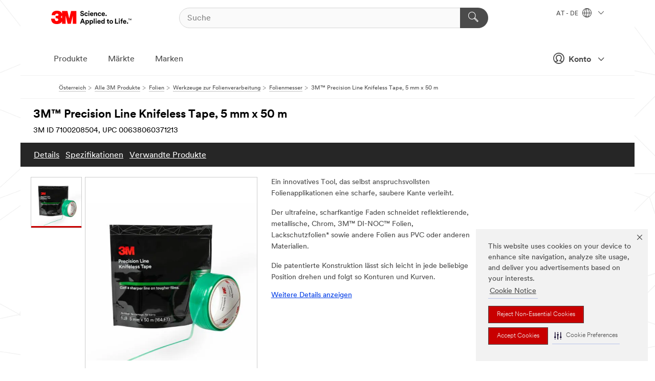

--- FILE ---
content_type: text/html; charset=UTF-8
request_url: https://www.3maustria.at/3M/de_AT/p/d/b00033800/
body_size: 15589
content:
<!DOCTYPE html>
<html lang="de-AT">
 <head><meta http-equiv="X-UA-Compatible" content="IE=EDGE"><script type="text/javascript" src="https://cdn-prod.securiti.ai/consent/auto_blocking/0638aaa2-354a-44c0-a777-ea4db9f7bf8a/801f2468-8ca0-466a-9559-d3a44ea93778.js"></script><script>(function(){var s=document.createElement('script');s.src='https://cdn-prod.securiti.ai/consent/cookie-consent-sdk-loader.js';s.setAttribute('data-tenant-uuid', '0638aaa2-354a-44c0-a777-ea4db9f7bf8a');s.setAttribute('data-domain-uuid', '801f2468-8ca0-466a-9559-d3a44ea93778');s.setAttribute('data-backend-url', 'https://app.securiti.ai');s.setAttribute('data-skip-css', 'false');s.defer=true;var parent_node=document.head || document.body;parent_node.appendChild(s);})()</script><script src="https://tags.tiqcdn.com/utag/3m/redeploy-gdpr/prod/utag.sync.js"></script><script>if (typeof utag_data == 'undefined') utag_data = {};</script>
<title>3M™ Precision Line Knifeless Tape, 5 mm x 50 m | 3M Österreich</title>
  <meta charset="utf-8">
  <meta name="viewport" content="width=device-width, initial-scale=1.0">
<meta name="DCSext.Brand" content="Knifeless">
<meta name="DCSext.Business" content="Transport & Electronic Bus Group">
<meta name="DCSext.CDC" content="KT">
<meta name="DCSext.Dimension_FUZE_Featured_Brands" content="Knifeless">
<meta name="DCSext.Hierarchy" content="GPH11396">
<meta name="DCSext.SnapsPdp" content="3M™ Precision Line Knifeless Tape, 5 mm x 50 m">
<meta name="DCSext.ewcd_url" content="Z6_79L2HO02KO3O10Q639V7L0A534 | Z6_79L2HO02KGTNF0Q98PTB7K3T93">
<meta name="DCSext.locale" content="de_AT">
<meta name="DCSext.page" content="CORP_SNAPS_GPH_AT">
<meta name="DCSext.platform" content="FUZE">
<meta name="DCSext.site" content="CORP_SNAPS_GPH">
<meta name="Discontinued" content="false">
<meta name="WT.cg_n" content="Product Detail Page">
<meta name="WT.dcsvid" content="">
<meta name="WT.pn_sku" content="7100208504">
<meta name="application-name" content="MMM-ext">
<meta name="baseurl" content="https://www.3maustria.at/3M/de_AT/p/">
<meta name="dc_coverage" content="AT">
<meta name="description" content="3M™ Knifeless Tapes wurden entwickelt, um Grafikfolien und auch dickeres Folienmaterial messerlos zu schneiden und ohne den Fahrzeuglack zu beschädigen. Knifeless Tapes sind selbstklebende Folienbänder mit eingelegtem Schneidefaden. Das flexible Band dreht sich in jede Richtung und folgt so leicht den Kurven und Konturen des Fahrzeugs. Die Grafikfolie wird über das Tape gelegt, und das Schneiden wird durch Ziehen des Fadens durch den Film erreicht. So erfolgt ein präziser Schnitt wird entlang der gesamten Länge des aufgetragenen Bandes gemacht. Das Folienband lässt sich sauber entfernen und hinterlässt keine Klebstoffrückstände.">
<meta name="entity.categoryId" content="GPH11396">
<meta name="format-detection" content="telephone=no">
<meta name="generatedBySNAPS" content="true">
<meta http-equiv="cleartype" content="on">
<meta http-equiv="format-detection" content="telephone=no">
<meta http-equiv="imagetoolbar" content="no">
<meta name="isChild" content="true">
<meta name="isParent" content="false">
<meta name="mmm_id" content="7100208504">
<meta name="mmmsite" content="CORP_SNAPS_GPH">
<meta name="og:description" content="3M™ Knifeless Tapes wurden entwickelt, um Grafikfolien und auch dickeres Folienmaterial messerlos zu schneiden und ohne den Fahrzeuglack zu beschädigen. Knifeless Tapes sind selbstklebende Folienbänder mit eingelegtem Schneidefaden. Das flexible Band dreht sich in jede Richtung und folgt so leicht den Kurven und Konturen des Fahrzeugs. Die Grafikfolie wird über das Tape gelegt, und das Schneiden wird durch Ziehen des Fadens durch den Film erreicht. So erfolgt ein präziser Schnitt wird entlang der gesamten Länge des aufgetragenen Bandes gemacht. Das Folienband lässt sich sauber entfernen und hinterlässt keine Klebstoffrückstände.">
<meta name="og:image" content="https://multimedia.3m.com/mws/media/1774602J/3m-precision-line-knifeless-tape-02.jpg">
<meta name="og:title" content="3M™ Precision Line Knifeless Tape, 5 mm x 50 m">
<meta name="og:url" content="https://www.3maustria.at/3M/de_AT/p/d/b00033800/">
<meta name="pageType" content="FuzeProductDetail">
<meta name="mmm:serp" content="https://www.3maustria.at/3M/de_AT/p/d/b00033800/"/>
<link rel="canonical" href="https://www.3maustria.at/3M/de_AT/p/d/b00033800/" /><!--  <PageMap><DataObject type="server"><Attribute name="node">fd-4 | WebSphere_Portal</Attribute>
<Attribute name="placeUniquename">CORP_SNAPS_GPH</Attribute>
<Attribute name="sitebreadcrumb">Z6_79L2HO02KGTNF0Q98PTB7K3T93</Attribute>
<Attribute name="themeVersion">2025.12</Attribute>
<Attribute name="pageUniquename">CORP_SNAPS_GPH_AT</Attribute>
</DataObject>
<DataObject type="page"><Attribute name="site">Z6_79L2HO02KO3O10Q639V7L0A534 | CORP_SNAPS_GPH</Attribute>
<Attribute name="currentpage">Z6_79L2HO02KGTNF0Q98PTB7K3T93</Attribute>
<Attribute name="currentuniquename">CORP_SNAPS_GPH_AT</Attribute>
</DataObject>
</PageMap> --><link rel="shortcut icon" type="image/ico" href="/favicon.ico" />
<link rel="apple-touch-icon-precomposed" sizes="57x57" href="/3m_theme_assets/themes/3MTheme/assets/images/unicorn/3M_Bookmark_Icon_57x57.png" />
<link rel="apple-touch-icon-precomposed" sizes="60x60" href="/3m_theme_assets/themes/3MTheme/assets/images/unicorn/3M_Bookmark_Icon_60x60.png" />
<link rel="apple-touch-icon-precomposed" sizes="72x72" href="/3m_theme_assets/themes/3MTheme/assets/images/unicorn/3M_Bookmark_Icon_72x72.png" />
<link rel="apple-touch-icon-precomposed" sizes="76x76" href="/3m_theme_assets/themes/3MTheme/assets/images/unicorn/3M_Bookmark_Icon_76x76.png" />
<link rel="apple-touch-icon-precomposed" sizes="114x114" href="/3m_theme_assets/themes/3MTheme/assets/images/unicorn/3M_Bookmark_Icon_114x114.png" />
<link rel="apple-touch-icon-precomposed" sizes="120x120" href="/3m_theme_assets/themes/3MTheme/assets/images/unicorn/3M_Bookmark_Icon_120x120.png" />
<link rel="apple-touch-icon-precomposed" sizes="144x144" href="/3m_theme_assets/themes/3MTheme/assets/images/unicorn/3M_Bookmark_Icon_144x144.png" />
<link rel="apple-touch-icon-precomposed" sizes="152x152" href="/3m_theme_assets/themes/3MTheme/assets/images/unicorn/3M_Bookmark_Icon_152x152.png" />
<link rel="apple-touch-icon-precomposed" sizes="180x180" href="/3m_theme_assets/themes/3MTheme/assets/images/unicorn/3M_Bookmark_Icon_180x180.png" />
<meta name="msapplication-TileColor" content="#ffffff" />
<meta name="msapplication-square70x70logo" content="/3m_theme_assets/themes/3MTheme/assets/images/unicorn/smalltile.png" />
<meta name="msapplication-square150x150logo" content="/3m_theme_assets/themes/3MTheme/assets/images/unicorn/mediumtile.png" />
<meta name="msapplication-wide310x150logo" content="/3m_theme_assets/themes/3MTheme/assets/images/unicorn/widetile.png" />
<meta name="msapplication-square310x310logo" content="/3m_theme_assets/themes/3MTheme/assets/images/unicorn/largetile.png" />
<link rel="alternate" hreflang="en-LB" href="https://www.3m.com/3M/en_LB/p/d/b00033800/" /><link rel="alternate" hreflang="en-KW" href="https://www.3m.com.kw/3M/en_KW/p/d/b00033800/" /><link rel="alternate" hreflang="de-DE" href="https://www.3mdeutschland.de/3M/de_DE/p/d/b00033800/" /><link rel="alternate" hreflang="en-BG" href="https://www.3mbulgaria.bg/3M/bg_BG/p/d/b00033800/" /><link rel="alternate" hreflang="en-AE" href="https://www.3mae.ae/3M/en_AE/p/d/b00033800/" /><link rel="alternate" hreflang="da-DK" href="https://www.3mdanmark.dk/3M/da_DK/p/d/b00033800/" /><link rel="alternate" hreflang="tr-TR" href="https://www.3m.com.tr/3M/tr_TR/p/d/b00033800/" /><link rel="alternate" hreflang="pl-PL" href="https://www.3mpolska.pl/3M/pl_PL/p/d/b00033800/" /><link rel="alternate" hreflang="en-RS" href="https://www.3m.co.rs/3M/sr_RS/p/d/b00033800/" /><link rel="alternate" hreflang="en-EE" href="https://www.3m.com.ee/3M/et_EE/p/d/b00033800/" /><link rel="alternate" hreflang="sk-SK" href="https://www.3mslovensko.sk/3M/sk_SK/p/d/b00033800/" /><link rel="alternate" hreflang="it-IT" href="https://www.3mitalia.it/3M/it_IT/p/d/b00033800/" /><link rel="alternate" hreflang="en-RO" href="https://www.3m.com.ro/3M/ro_RO/p/d/b00033800/" /><link rel="alternate" hreflang="pt-PT" href="https://www.3m.com.pt/3M/pt_PT/p/d/b00033800/" /><link rel="alternate" hreflang="en-PK" href="https://www.3m.com.pk/3M/en_PK/p/d/b00033800/" /><link rel="alternate" hreflang="nl-BE" href="https://www.3mbelgie.be/3M/nl_BE/p/d/b00033800/" /><link rel="alternate" hreflang="es-ES" href="https://www.3m.com.es/3M/es_ES/p/d/b00033800/" /><link rel="alternate" hreflang="sv-SE" href="https://www.3msverige.se/3M/sv_SE/p/d/b00033800/" /><link rel="alternate" hreflang="en-MA" href="https://www.3mmaroc.ma/3M/fr_MA/p/d/b00033800/" /><link rel="alternate" hreflang="en-SI" href="https://www.3m.com/3M/sl_SI/p/d/b00033800/" /><link rel="alternate" hreflang="en-QA" href="https://www.3m.com.qa/3M/en_QA/p/d/b00033800/" /><link rel="alternate" hreflang="en-KZ" href="https://www.3mkazakhstan.com/3M/ru_KZ/p/d/b00033800/" /><link rel="alternate" hreflang="de-CH" href="https://www.3mschweiz.ch/3M/de_CH/p/d/b00033800/" /><link rel="alternate" hreflang="en-LT" href="https://www.3mlietuva.lt/3M/lt_LT/p/d/b00033800/" /><link rel="alternate" hreflang="en-GR" href="https://www.3mhellas.gr/3M/el_GR/p/d/b00033800/" /><link rel="alternate" hreflang="en-HR" href="https://www.3m.com.hr/3M/hr_HR/p/d/b00033800/" /><link rel="alternate" hreflang="en-LV" href="https://www.3m.com.lv/3M/lv_LV/p/d/b00033800/" /><link rel="alternate" hreflang="fi-FI" href="https://www.3msuomi.fi/3M/fi_FI/p/d/b00033800/" /><link rel="alternate" hreflang="fr-FR" href="https://www.3mfrance.fr/3M/fr_FR/p/d/b00033800/" /><link rel="alternate" hreflang="de-AT" href="https://www.3maustria.at/3M/de_AT/p/d/b00033800/" /><link rel="alternate" hreflang="fr-CH" href="https://www.3msuisse.ch/3M/fr_CH/p/d/b00033800/" /><link rel="alternate" hreflang="en-GB" href="https://www.3m.co.uk/3M/en_GB/p/d/b00033800/" /><link rel="alternate" hreflang="no-NO" href="https://www.3mnorge.no/3M/no_NO/p/d/b00033800/" /><link rel="stylesheet" href="/3m_theme_assets/themes/3MTheme/assets/css/build/phoenix.css?v=3.183.1" />
<link rel="stylesheet" href="/3m_theme_assets/themes/3MTheme/assets/css/unicorn-icons.css?v=3.183.1" />
<link rel="stylesheet" media="print" href="/3m_theme_assets/themes/3MTheme/assets/css/build/unicorn-print.css?v=3.183.1" />
<link rel="stylesheet" href="/3m_theme_assets/static/MDS/mammoth.css?v=3.183.1" />
<!--[if IE]><![endif]-->
<!--[if (IE 8)|(IE 7)]>
<script type="text/javascript">
document.getElementById("js-main_style").setAttribute("href", "");
</script>

<![endif]-->
<!--[if lte IE 6]><![endif]-->
<script type="text/javascript" src="/3m_theme_assets/themes/3MTheme/assets/scripts/mmmSettings.js"></script><link rel="stylesheet" href="/3m_theme_assets/themes/3MTheme/assets/css/build/gsn.css" />
<link rel="stylesheet" href="/3m_theme_assets/themes/3MTheme/assets/css/static/MyAccountDropdown/MyAccountDropdown.css" />


<script>(window.BOOMR_mq=window.BOOMR_mq||[]).push(["addVar",{"rua.upush":"false","rua.cpush":"true","rua.upre":"false","rua.cpre":"true","rua.uprl":"false","rua.cprl":"false","rua.cprf":"false","rua.trans":"SJ-ad7ea5e4-d996-498e-a044-7f0ce1de40d3","rua.cook":"false","rua.ims":"false","rua.ufprl":"false","rua.cfprl":"false","rua.isuxp":"false","rua.texp":"norulematch","rua.ceh":"false","rua.ueh":"false","rua.ieh.st":"0"}]);</script>
                              <script>!function(e){var n="https://s.go-mpulse.net/boomerang/";if("False"=="True")e.BOOMR_config=e.BOOMR_config||{},e.BOOMR_config.PageParams=e.BOOMR_config.PageParams||{},e.BOOMR_config.PageParams.pci=!0,n="https://s2.go-mpulse.net/boomerang/";if(window.BOOMR_API_key="UWRYR-C88R8-XEZDS-AZ97P-LXP2F",function(){function e(){if(!o){var e=document.createElement("script");e.id="boomr-scr-as",e.src=window.BOOMR.url,e.async=!0,i.parentNode.appendChild(e),o=!0}}function t(e){o=!0;var n,t,a,r,d=document,O=window;if(window.BOOMR.snippetMethod=e?"if":"i",t=function(e,n){var t=d.createElement("script");t.id=n||"boomr-if-as",t.src=window.BOOMR.url,BOOMR_lstart=(new Date).getTime(),e=e||d.body,e.appendChild(t)},!window.addEventListener&&window.attachEvent&&navigator.userAgent.match(/MSIE [67]\./))return window.BOOMR.snippetMethod="s",void t(i.parentNode,"boomr-async");a=document.createElement("IFRAME"),a.src="about:blank",a.title="",a.role="presentation",a.loading="eager",r=(a.frameElement||a).style,r.width=0,r.height=0,r.border=0,r.display="none",i.parentNode.appendChild(a);try{O=a.contentWindow,d=O.document.open()}catch(_){n=document.domain,a.src="javascript:var d=document.open();d.domain='"+n+"';void(0);",O=a.contentWindow,d=O.document.open()}if(n)d._boomrl=function(){this.domain=n,t()},d.write("<bo"+"dy onload='document._boomrl();'>");else if(O._boomrl=function(){t()},O.addEventListener)O.addEventListener("load",O._boomrl,!1);else if(O.attachEvent)O.attachEvent("onload",O._boomrl);d.close()}function a(e){window.BOOMR_onload=e&&e.timeStamp||(new Date).getTime()}if(!window.BOOMR||!window.BOOMR.version&&!window.BOOMR.snippetExecuted){window.BOOMR=window.BOOMR||{},window.BOOMR.snippetStart=(new Date).getTime(),window.BOOMR.snippetExecuted=!0,window.BOOMR.snippetVersion=12,window.BOOMR.url=n+"UWRYR-C88R8-XEZDS-AZ97P-LXP2F";var i=document.currentScript||document.getElementsByTagName("script")[0],o=!1,r=document.createElement("link");if(r.relList&&"function"==typeof r.relList.supports&&r.relList.supports("preload")&&"as"in r)window.BOOMR.snippetMethod="p",r.href=window.BOOMR.url,r.rel="preload",r.as="script",r.addEventListener("load",e),r.addEventListener("error",function(){t(!0)}),setTimeout(function(){if(!o)t(!0)},3e3),BOOMR_lstart=(new Date).getTime(),i.parentNode.appendChild(r);else t(!1);if(window.addEventListener)window.addEventListener("load",a,!1);else if(window.attachEvent)window.attachEvent("onload",a)}}(),"".length>0)if(e&&"performance"in e&&e.performance&&"function"==typeof e.performance.setResourceTimingBufferSize)e.performance.setResourceTimingBufferSize();!function(){if(BOOMR=e.BOOMR||{},BOOMR.plugins=BOOMR.plugins||{},!BOOMR.plugins.AK){var n="true"=="true"?1:0,t="",a="aojtmdaxyzh3s2l2e2gq-f-2b05e9cb2-clientnsv4-s.akamaihd.net",i="false"=="true"?2:1,o={"ak.v":"39","ak.cp":"832420","ak.ai":parseInt("281472",10),"ak.ol":"0","ak.cr":10,"ak.ipv":4,"ak.proto":"h2","ak.rid":"3029eee4","ak.r":47376,"ak.a2":n,"ak.m":"dscx","ak.n":"essl","ak.bpcip":"3.147.54.0","ak.cport":41464,"ak.gh":"23.200.85.101","ak.quicv":"","ak.tlsv":"tls1.3","ak.0rtt":"","ak.0rtt.ed":"","ak.csrc":"-","ak.acc":"","ak.t":"1769612941","ak.ak":"hOBiQwZUYzCg5VSAfCLimQ==I8PgflsLc/[base64]/650K9Ozdy0=","ak.pv":"279","ak.dpoabenc":"","ak.tf":i};if(""!==t)o["ak.ruds"]=t;var r={i:!1,av:function(n){var t="http.initiator";if(n&&(!n[t]||"spa_hard"===n[t]))o["ak.feo"]=void 0!==e.aFeoApplied?1:0,BOOMR.addVar(o)},rv:function(){var e=["ak.bpcip","ak.cport","ak.cr","ak.csrc","ak.gh","ak.ipv","ak.m","ak.n","ak.ol","ak.proto","ak.quicv","ak.tlsv","ak.0rtt","ak.0rtt.ed","ak.r","ak.acc","ak.t","ak.tf"];BOOMR.removeVar(e)}};BOOMR.plugins.AK={akVars:o,akDNSPreFetchDomain:a,init:function(){if(!r.i){var e=BOOMR.subscribe;e("before_beacon",r.av,null,null),e("onbeacon",r.rv,null,null),r.i=!0}return this},is_complete:function(){return!0}}}}()}(window);</script></head>
<body class="MMM--bodyContain MMM--body_1440"><div class="MMM--skipMenu" id="top"><ul class="MMM--skipList"><li><a href="#js-gsnMenu">Wechseln zur AT Navigation</a></li><li><a href="#ssnMenu">Wechseln zur CORP_SNAPS_GPH Navigation</a></li><li><a href="#pageContent">Zum Seiteninhalt</a></li><li><a href="#js-searchBar">Zur Suche</a></li><li><a href="#help--links">Zum Kontakt</a></li><li><a href="/3M/de_AT/unternehmen-alpine/site-map/">Zur Sitemap</a></li></ul>
</div>

    <div id="js-bodyWrapper" class="MMM--themeWrapper">
        <div class="m-dropdown-list_overlay"></div>
    <nav class="m-nav">      
      <div class="is-header_container h-fitWidth m-header_container">
        <div class="m-header">          
          <a href="/3M/de_AT/unternehmen-alpine/" aria-label="3M Logo - Opens in a new window" class="is-3MLogo m-header_logo l-smallMarginRight h-linkNoUnderline l-centerVertically" title="3M in Österreich">
            <img class="h-onDesktop m-header_logoImg" src="/3m_theme_assets/themes/3MTheme/assets/images/unicorn/Logo.svg" alt="3M Logo" />
            <img class="h-notOnDesktop l-img" src="/3m_theme_assets/themes/3MTheme/assets/images/unicorn/Logo_mobile.png" alt="3M Logo" />
          </a>                          

          

<div class="m-header_search l-smallMarginRight">
  <form class="h-fitHeight" id="typeahead-root" action="/3M/de_AT/p/">
    <input id="js-searchBar" class="m-header_searchbar h-fitWidth h-fitHeight l-centerVertically is-searchbar" name="Ntt" type="search" placeholder="Suche" aria-label="Suche">
    <button class="m-header_searchbutton" type="submit" value="Suche" aria-label="Suche">
      <i class="MMM--icn MMM--icn_search color--white"></i>
    </button>
  </form>
</div>


          <div style="display: inline-block" class="h-notOnDesktop">
            <div class="m-header_menu l-centerVertically h-notOnDesktop">
              <a href="#" class="h-linkNoUnderline link--dark is-header_menuLink is-collapsed m-header_menuLink" aria-haspopup="true" aria-controls="navOptions" aria-label="Öffnen Sie die Navigation" data-openlabel="Öffnen Sie die Navigation" data-closelabel="Schliessen">
                <i class="MMM--icn MMM--icn_hamburgerMenu is-header_menuIcon m-header_menuIcn"></i>
              </a>
              <i class="MMM--icn MMM--icn_close link--dark m-header_hiddenIcn m-header_menuIcn"></i>
            </div>
          </div>
          <div class="m-header--fix"></div>
        </div>
                
        
        <div class="m-header-madbar h-notOnDesktop">
          <div class="MAD-Bar">
            <div class="m-account mad-section">
              
              <a href="#" role="button" class="m-btn m-btn--free font--size m-navbar_loginBtn m-navbar_profileBtn link--dark is-header_madSI is-closed is-signInToggle" target="_self">
                <i class="MMM--icn MMM--icn_userHollow large-icn"></i>
                Konto
                <i class="MMM--icn MMM--icn_down_arrow mad-barSI-arrow"></i>
              </a>
              
            </div>
          </div>
        </div>
                
        <div class="m-header_overlay"></div>
        
        <!-- Profile Management Pop-Up -->
              <div class="m-navbar m-navbar-noStyle">
               <div class=" is-signInPopUp h-hidden">
                <div class="m-navbar_signInPopup font--standard mad-menu-container" aria-modal="true">                           
                  
                  <div class="signIn-linkBox">
                    <a href="https://order.3m.com/store/bComAustriaSite/de_AT/login">Bei 3M bCom anmelden</a>
                  </div>
                </div> 
               </div> 
              </div>            
            

        <div class="is-dropdown h-hidden m-navbar_container">
          <div class="m-navbar_overlay h-fitHeight h-notOnMobile is-overlay h-notOnDesktop"></div>
          <div class="m-navbar">
            <div class="m-navbar_level-1 js-navbar_level-1">

              
	          <div class="m-navbar_login m-navbar_loginProfile h-notOnMobile h-notOnTablet h-onDesktop">
              <div class="mad-section">
                <a href="#" class="m-btn m-btn--free font--size m-navbar_loginBtn m-navbar_signInBtn link--dark is-signInToggle is-header_madDesktopSI">
                  <i class="MMM--icn MMM--icn_userHollow l-centerVertically large-icn" style="padding-left: 10px; font-weight: bold;"></i>
                  Konto
                  <i class="MMM--icn mad-barSI-arrow MMM--icn_down_arrow" style="padding-left: 10px; font-size: 11px;"></i>
                </a>
              </div>
            </div>
 
              <div class="m-navbar_localization l-centerVertically">
                <a href="#" class="link--dark l-centerVertically is-localeToggle">AT - DE
                  <i class="MMM--icn MMM--icn_localizationGlobe l-centerVertically m-navbar_localGlobe" style="padding-left: 5px;"></i>
                  <i class="MMM--icn MMM--icn_down_arrow h-onDesktop" style="padding-left: 10px; font-size: 11px;"></i></a>
              </div>
              <div id="js-gsnMenu" class="m-navbar_nav">

                
<ul id="navOptions" role="menubar">
<li class="m-navbar_listItem">
        <a href="#" id="navbar_link-products" class="is-navbar_link m-navbar_link" aria-haspopup="true" aria-expanded="false">Produkte</a>
      </li><li class="m-navbar_listItem">
        <a href="#" id="navbar_link-industries" class="is-navbar_link m-navbar_link" aria-haspopup="true" aria-expanded="false">Märkte</a>
      </li><li class="m-navbar_listItem">
          <a href="/3M/de_AT/unternehmen-alpine/our-brands/" class="m-navbar_link">Marken</a>
        </li>
        
</ul>
<div class="m-navbar_localOverlay is-localePopUp h-hidden">
  <div class="m-navbar_localPopup m-navbar_popup font--standard" aria-modal="true" role="dialog" aria-label="language switcher dialog">
    <button
      class="m-navbar-localClose m-btn--close color--silver is-close h-notOnDesktop"
      aria-label="Schliessen"><i class="MMM--icn MMM--icn_close"></i></button>
    <div class="font--standard m-navbar_popupTitle">3M in Österreich</div>
    <form>
      <div class="font--standard m-navbar_popupOptions"><input type="radio" name="locale" value="https://www.3maustria.at/3M/de_AT/p/d/b00033800/" id="locale-at-de" class="m-radioInput" checked>
      	    <label class="m-radioInput_label" for="locale-at-de">Deutsch - DE</label><br></div>
      <a href="https://www.3m.com/3M/en_US/select-location/" aria-label="Change 3M Location" class="link">Change 3M Location</a>
      <button type="submit" value="Einreichen" class="m-btn m-btn--red m-navbar_localeSave is-saveLocale">Speichern</button>
    </form>
  </div>
  <div class="m-overlay h-onDesktop is-close"></div>
</div>
              </div>
            </div>

            <div class="m-dropdown-list js-navbar_level-2">

              <!-- Dropdown Lists Header -->
<div class="m-dropdown-list_header">
  <button class="m-dropdown-list_backBtn js-dropdown-list_backBtn">
    <i class="MMM--icn MMM--icn_lt2"></i>
  </button>
  <div class="m-dropdown-list_title">
<label id="dropdown-list_products-title">Produkte</label>
      <label id="dropdown-list_industries-title">Märkte</label>
      
  </div>
</div><!-- End of the dropdown list header --><ul id="products-list" class="l-dropdown-list_container" role="menu" aria-hidden="true"><li class="l-dropdown-list" role="menuitem">
      <a href="/3M/de_AT/p/c/advanced-materials/" aria-label="Advanced Materials" class="isInside MMM--basicLink">
        Advanced Materials
      </a>
    </li><li class="l-dropdown-list" role="menuitem">
      <a href="/3M/de_AT/p/c/automobil/" aria-label="Auto- und Montageteile" class="isInside MMM--basicLink">
        Auto- und Montageteile
      </a>
    </li><li class="l-dropdown-list" role="menuitem">
      <a href="/3M/de_AT/p/c/beschichtungen/" aria-label="Beschichtungen" class="isInside MMM--basicLink">
        Beschichtungen
      </a>
    </li><li class="l-dropdown-list" role="menuitem">
      <a href="/3M/de_AT/p/c/beschilderung-und-kennzeichnung/" aria-label="Beschilderung und Kennzeichnung" class="isInside MMM--basicLink">
        Beschilderung und Kennzeichnung
      </a>
    </li><li class="l-dropdown-list" role="menuitem">
      <a href="/3M/de_AT/p/c/buro-schreibtisch/" aria-label="Büro + Schreibtisch" class="isInside MMM--basicLink">
        Büro + Schreibtisch
      </a>
    </li><li class="l-dropdown-list" role="menuitem">
      <a href="/3M/de_AT/p/c/elektronikbauteile/" aria-label="Elektronikbauteile" class="isInside MMM--basicLink">
        Elektronikbauteile
      </a>
    </li><li class="l-dropdown-list" role="menuitem">
      <a href="/3M/de_AT/p/c/elektronisk/" aria-label="Elektronisk" class="isInside MMM--basicLink">
        Elektronisk
      </a>
    </li><li class="l-dropdown-list" role="menuitem">
      <a href="/3M/de_AT/p/c/etiketten/" aria-label="Etiketten" class="isInside MMM--basicLink">
        Etiketten
      </a>
    </li><li class="l-dropdown-list" role="menuitem">
      <a href="/3M/de_AT/p/c/folien/" aria-label="Folien" class="isInside MMM--basicLink">
        Folien
      </a>
    </li><li class="l-dropdown-list" role="menuitem">
      <a href="/3M/de_AT/p/c/haushalt/" aria-label="Haushalt" class="isInside MMM--basicLink">
        Haushalt
      </a>
    </li><li class="l-dropdown-list" role="menuitem">
      <a href="/3M/de_AT/p/c/isolation/" aria-label="Isolation" class="isInside MMM--basicLink">
        Isolation
      </a>
    </li><li class="l-dropdown-list" role="menuitem">
      <a href="/3M/de_AT/p/c/klebebander/" aria-label="Klebebänder" class="isInside MMM--basicLink">
        Klebebänder
      </a>
    </li><li class="l-dropdown-list" role="menuitem">
      <a href="/3M/de_AT/p/c/klebstoffe/" aria-label="Klebestoffe, Dichtmassen und Füllstoffe" class="isInside MMM--basicLink">
        Klebestoffe, Dichtmassen und Füllstoffe
      </a>
    </li><li class="l-dropdown-list" role="menuitem">
      <a href="/3M/de_AT/p/c/medizinisch/" aria-label="Medizinisch" class="isInside MMM--basicLink">
        Medizinisch
      </a>
    </li><li class="l-dropdown-list" role="menuitem">
      <a href="/3M/de_AT/p/c/personliche-schutzausrustung/" aria-label="Persönliche Schutzausrüstung" class="isInside MMM--basicLink">
        Persönliche Schutzausrüstung
      </a>
    </li><li class="l-dropdown-list" role="menuitem">
      <a href="/3M/de_AT/p/c/prozesshilfen-applikationshilfen/" aria-label="Prozesshilfen & Applikationshilfen" class="isInside MMM--basicLink">
        Prozesshilfen & Applikationshilfen
      </a>
    </li><li class="l-dropdown-list" role="menuitem">
      <a href="/3M/de_AT/p/c/reinigungszubehor/" aria-label="Reinigungszubehör" class="isInside MMM--basicLink">
        Reinigungszubehör
      </a>
    </li><li class="l-dropdown-list" role="menuitem">
      <a href="/3M/de_AT/p/c/schleifmittel/" aria-label="Schleifmittel" class="isInside MMM--basicLink">
        Schleifmittel
      </a>
    </li><li class="l-dropdown-list" role="menuitem">
      <a href="/3M/de_AT/p/c/schleifpasten-und-polituren/" aria-label="Schleifpasten und Polituren" class="isInside MMM--basicLink">
        Schleifpasten und Polituren
      </a>
    </li><li class="l-dropdown-list" role="menuitem">
      <a href="/3M/de_AT/p/c/schmiermittel/" aria-label="Schmiermittel" class="isInside MMM--basicLink">
        Schmiermittel
      </a>
    </li><li class="l-dropdown-list_last-item" role="menuitem"><a class="l-dropdown-list_view-all-products" href="/3M/de_AT/p/">Alle Produkte anzeigen</a>     
      <button class="m-btn js-backtoTopBtn">
        <i class="MMM--icn MMM--icn_arrowUp"></i>
      </button>
    </li></ul>
<ul id="industries-list" class="l-dropdown-list_container" role="menu" aria-hidden="true"><li class="l-dropdown-list" role="menuitem">
      <a href="/3M/de_AT/architektur-bau-alpine/" aria-label="Architektur und Bau" class="MMM--basicLink">
        Architektur und Bau
      </a>
    </li><li class="l-dropdown-list" role="menuitem">
      <a href="/3M/de_AT/elektronik-alpine/" aria-label="Elektronik" class="MMM--basicLink">
        Elektronik
      </a>
    </li><li class="l-dropdown-list" role="menuitem">
      <a href="/3M/de_AT/energie-alpine/" aria-label="Energie" class="MMM--basicLink">
        Energie
      </a>
    </li><li class="l-dropdown-list" role="menuitem">
      <a href="/3M/de_AT/gewerbe-handel-alpine/" aria-label="Gewerbe und Handel" class="MMM--basicLink">
        Gewerbe und Handel
      </a>
    </li><li class="l-dropdown-list" role="menuitem">
      <a href="/3M/de_AT/privatkunden-alpine/" aria-label="Produkte für den Privatkunden" class="MMM--basicLink">
        Produkte für den Privatkunden
      </a>
    </li><li class="l-dropdown-list" role="menuitem">
      <a href="/3M/de_AT/produktion-verarbeitung-alpine/" aria-label="Produktion und Verarbeitun" class="MMM--basicLink">
        Produktion und Verarbeitun
      </a>
    </li><li class="l-dropdown-list" role="menuitem">
      <a href="/3M/de_AT/sicherheit-alpine/" aria-label="Sicherheit" class="MMM--basicLink">
        Sicherheit
      </a>
    </li><li class="l-dropdown-list" role="menuitem">
      <a href="/3M/de_AT/transport-verkehr-alpine/" aria-label="Transport und Verkehr" class="MMM--basicLink">
        Transport und Verkehr
      </a>
    </li><li class="l-dropdown-list" role="menuitem">
      <a href="/3M/de_AT/automotive-alpine/" aria-label="Transportindustrie" class="MMM--basicLink">
        Transportindustrie
      </a>
    </li><div class="l-dropdown-list_industries-image">
      <img class="img img_stretch mix-MMM--img_fancy" src="https://multimedia.3m.com/mws/media/1812021O/industry-feature-image.png" alt="Ein Autofabrikarbeiter, der die Autoproduktionslinie inspiziert.">
      <p>Bei 3M entdecken und innovieren wir in nahezu jeder Branche, um Probleme auf der ganzen Welt zu lösen.</p>
    </div></ul>


            </div>            
          </div>
        </div>
      </div>
    </nav>
    <div class="m-navbar_profileOverlay is-profileToggle is-close h-hidden"></div>
    <div class="m-navbar_signInOverlay m-overlay is-signInToggle is-close h-hidden"></div>
<div class="MMM--site-bd">
  <div class="MMM--grids" id="pageContent">
  <div class="MMM--siteNav">
  <div class="MMM--breadcrumbs_theme">
  <ol class="MMM--breadcrumbs-list" itemscope itemtype="https://schema.org/BreadcrumbList"><li itemprop="itemListElement" itemscope itemtype="https://schema.org/ListItem"><a href="/3M/de_AT/unternehmen-alpine/" itemprop="item"><span itemprop="name">Österreich</span></a><i class="MMM--icn MMM--icn_breadcrumb"></i>
          <meta itemprop="position" content="1" /></li><li itemprop="itemListElement" itemscope itemtype="https://schema.org/ListItem"><a href="/3M/de_AT/p/" itemprop="item"><span itemprop="name">Alle 3M Produkte</span></a><i class="MMM--icn MMM--icn_breadcrumb"></i>
          <meta itemprop="position" content="2" /></li><li itemprop="itemListElement" itemscope itemtype="https://schema.org/ListItem"><a href="https://www.3maustria.at/3M/de_AT/p/c/folien/" itemprop="item"><span itemprop="name">Folien</span></a><i class="MMM--icn MMM--icn_breadcrumb"></i>
          <meta itemprop="position" content="3" /></li><li itemprop="itemListElement" itemscope itemtype="https://schema.org/ListItem"><a href="https://www.3maustria.at/3M/de_AT/p/c/folien/werkzeuge-zur-folienverarbeitung/" itemprop="item"><span itemprop="name">Werkzeuge zur Folienverarbeitung</span></a><i class="MMM--icn MMM--icn_breadcrumb"></i>
          <meta itemprop="position" content="4" /></li><li itemprop="itemListElement" itemscope itemtype="https://schema.org/ListItem"><a href="https://www.3maustria.at/3M/de_AT/p/c/folien/werkzeuge-zur-folienverarbeitung/folienmesser/" itemprop="item"><span itemprop="name">Folienmesser</span></a><i class="MMM--icn MMM--icn_breadcrumb"></i>
          <meta itemprop="position" content="5" /></li><li itemprop="itemListElement" itemscope itemtype="https://schema.org/ListItem"><span itemprop="name">3M™ Precision Line Knifeless Tape, 5 mm x 50 m</span><link itemprop="url" href="#"><meta itemprop="position" content="6" /></li></ol>
  
</div>

        </div><div class="hiddenWidgetsDiv">
	<!-- widgets in this container are hidden in the UI by default -->
	<div class='component-container ibmDndRow hiddenWidgetsContainer id-Z7_79L2HO02KGTNF0Q98PTB7K3TP6' name='ibmHiddenWidgets' ></div><div style="clear:both"></div>
</div>

<div class="MMM--grids">
  <div class='component-container MMM--grids-col_single MMM--grids-col ibmDndColumn id-Z7_79L2HO02KGTNF0Q98PTB7K3TP1' name='ibmMainContainer' ><div class='component-control id-Z7_79L2HO02KGTNF0Q98PTB7K3NJ7' ><span id="Z7_79L2HO02KGTNF0Q98PTB7K3NJ7"></span><html><head><meta name="viewport" content="width=device-width"/><script>window.__INITIAL_DATA = {"isParent":false,"productDetails":{"hasMoreOptions":false,"imageUrl":"https://multimedia.3m.com/mws/media/1774602J/3m-precision-line-knifeless-tape-02.jpg","altText":"Precision-Line_Knifeless-Tape_02.tif","name":"3M™ Precision Line Knifeless Tape, 5 mm x 50 m","stockNumber":"7100208504","originalMmmid":"B00033800","upc":"00638060371213","shortDescription":"3M™ Knifeless Tapes wurden entwickelt, um Grafikfolien und auch dickeres Folienmaterial messerlos zu schneiden und ohne den Fahrzeuglack zu beschädigen. Knifeless Tapes sind selbstklebende Folienbänder mit eingelegtem Schneidefaden. Das flexible Band dreht sich in jede Richtung und folgt so leicht den Kurven und Konturen des Fahrzeugs. Die Grafikfolie wird über das Tape gelegt, und das Schneiden wird durch Ziehen des Fadens durch den Film erreicht. So erfolgt ein präziser Schnitt wird entlang der gesamten Länge des aufgetragenen Bandes gemacht. Das Folienband lässt sich sauber entfernen und hinterlässt keine Klebstoffrückstände.","divisionName":"Transport & Electronic Bus Group","divisionCode":"KT","childrenUpc":["638060371213","50638060371218"],"categoryId":"GPH11396","industryId":"","canonical":"https://www.3maustria.at/3M/de_AT/p/d/b00033800/","discontinued":false},"benefits":["Ein innovatives Tool, das selbst anspruchsvollsten Folienapplikationen eine scharfe, saubere Kante verleiht.","Der ultrafeine, scharfkantige Faden schneidet reflektierende, metallische, Chrom, 3M™ DI-NOC™ Folien, Lackschutzfolien* sowie andere Folien aus PVC oder anderen Materialien.","Die patentierte Konstruktion lässt sich leicht in jede beliebige Position drehen und folgt so Konturen und Kurven.","“Sandwich” Design (eingebetteter Faden)."],"classificationAttributes":[{"label":"Gesamtbreite (metrisch)","identifier":"attrh776","values":["5 mm"],"assignment":"techspec_dimensions"},{"label":"Gesamtlänge (metrisch)","identifier":"attrh778","values":["50 m"],"assignment":"techspec_dimensions"},{"label":"Marken","identifier":"brand0","values":["Knifeless™"]},{"label":"Produktfarbe","identifier":"attra1798","values":["grün"],"assignment":"techspec"},{"label":"Produktnummer","identifier":"pcalwwi123p7a","values":["KTS-PL1"],"assignment":"marketing"},{"label":"Verarbeitung","identifier":"p1b7v7qk1fptc0","values":["Trocken","nass"],"assignment":"techspec"}],"breadCrumb":[{"value":"Alle Produkte","removeUrl":"https://www.3maustria.at/3M/de_AT/p/","gphId":"GPH19999"},{"value":"Folien","removeUrl":"https://www.3maustria.at/3M/de_AT/p/c/folien/","gphId":"GPH10003"},{"value":"Werkzeuge zur Folienverarbeitung","removeUrl":"https://www.3maustria.at/3M/de_AT/p/c/folien/werkzeuge-zur-folienverarbeitung/","gphId":"GPH12105"},{"value":"Folienmesser","removeUrl":"https://www.3maustria.at/3M/de_AT/p/c/folien/werkzeuge-zur-folienverarbeitung/folienmesser/","gphId":"GPH11396"},{"value":"3M™ Precision Line Knifeless Tape, 5 mm x 50 m"}],"media":[{"url":"https://multimedia.3m.com/mws/media/1774602J/3m-precision-line-knifeless-tape-02.jpg","altText":"Precision-Line_Knifeless-Tape_02.tif","usageCode":"main_image"}],"mediaMore":false,"relatedProducts":[{"name":"3M™ Wrap Folien Serie 2080","url":"https://www.3maustria.at/3M/de_AT/p/d/b5005081006/","image":"https://multimedia.3m.com/mws/media/2260934J/3m-wrap-film-2080-hg13-high-gloss-hot-rod-red.jpg","categoryUrl":"https://www.3maustria.at/3M/de_AT/p/c/folien/autofolien-und-verkleidungen/nicht-bedruckbare-autofolien/","categoryName":"Nicht-bedruckbare Autofolien","altText":"Mixed_Center.tif","label":"Zubehör für","mmmid":"B5005081006"}],"relatedProductsMore":false,"moreOptions":{"baseId":"B00033800","terminalCategory":"GPH11396","totalSelected":1,"childHasCcSubId":false,"displayTable":false,"wtbMmmIds":["7100208504"]},"mediaOffset":0,"mediaMoreCount":0,"ctaInfo":{"ccSubId":"6140","ccTemplatedID":"emjo9gg796_7541ec30-33d4-11eb-987a-25087ad49e2c103"},"replacement":{"discontinued":false,"is_product_new":false},"keywords":[],"relatedProductsAggs":[{"label":"Zubehör für","count":1,"typeCode":"AC"}],"hreflang":{"en_KW":"https://www.3m.com.kw/3M/en_KW/p/d/b00033800/","de_AT":"https://www.3maustria.at/3M/de_AT/p/d/b00033800/","it_IT":"https://www.3mitalia.it/3M/it_IT/p/d/b00033800/","en_GR":"https://www.3mhellas.gr/3M/el_GR/p/d/b00033800/","pl_PL":"https://www.3mpolska.pl/3M/pl_PL/p/d/b00033800/","en_KZ":"https://www.3mkazakhstan.com/3M/ru_KZ/p/d/b00033800/","tr_TR":"https://www.3m.com.tr/3M/tr_TR/p/d/b00033800/","fr_FR":"https://www.3mfrance.fr/3M/fr_FR/p/d/b00033800/","en_LB":"https://www.3m.com/3M/en_LB/p/d/b00033800/","de_DE":"https://www.3mdeutschland.de/3M/de_DE/p/d/b00033800/","en_RO":"https://www.3m.com.ro/3M/ro_RO/p/d/b00033800/","en_PK":"https://www.3m.com.pk/3M/en_PK/p/d/b00033800/","de_CH":"https://www.3mschweiz.ch/3M/de_CH/p/d/b00033800/","en_RS":"https://www.3m.co.rs/3M/sr_RS/p/d/b00033800/","en_BG":"https://www.3mbulgaria.bg/3M/bg_BG/p/d/b00033800/","sk_SK":"https://www.3mslovensko.sk/3M/sk_SK/p/d/b00033800/","es_ES":"https://www.3m.com.es/3M/es_ES/p/d/b00033800/","en_LT":"https://www.3mlietuva.lt/3M/lt_LT/p/d/b00033800/","en_HR":"https://www.3m.com.hr/3M/hr_HR/p/d/b00033800/","en_LV":"https://www.3m.com.lv/3M/lv_LV/p/d/b00033800/","en_QA":"https://www.3m.com.qa/3M/en_QA/p/d/b00033800/","nl_BE":"https://www.3mbelgie.be/3M/nl_BE/p/d/b00033800/","sv_SE":"https://www.3msverige.se/3M/sv_SE/p/d/b00033800/","da_DK":"https://www.3mdanmark.dk/3M/da_DK/p/d/b00033800/","en_MA":"https://www.3mmaroc.ma/3M/fr_MA/p/d/b00033800/","fr_CH":"https://www.3msuisse.ch/3M/fr_CH/p/d/b00033800/","en_SI":"https://www.3m.com/3M/sl_SI/p/d/b00033800/","fi_FI":"https://www.3msuomi.fi/3M/fi_FI/p/d/b00033800/","en_GB":"https://www.3m.co.uk/3M/en_GB/p/d/b00033800/","en_EE":"https://www.3m.com.ee/3M/et_EE/p/d/b00033800/","en_AE":"https://www.3mae.ae/3M/en_AE/p/d/b00033800/","no_NO":"https://www.3mnorge.no/3M/no_NO/p/d/b00033800/","pt_PT":"https://www.3m.com.pt/3M/pt_PT/p/d/b00033800/"},"translations":{"play":"Wiedergabe","viewBuyingOptions":"Kaufoptionen anzeigen","techDataSheet":"Technisches Datenblatt","clearAll":"Alle löschen","chatUnavailable":"Chat ist nicht verfügbar","plusXMore":"+ # weitere","userInstructions":"Gebrauchsanleitung","price":"Preis","faq":"Hilfe","options":"Optionen","whereToBuy":"Bezugsquellen","legalDisclaimer":"Rechtliche Hinweise","viewLegalDisclaimer":"Rechtliche Hinweise anzeigen","productOptions":"Produktoptionen","replacedBy":"Ersetzt durch","clickTapZoom":"Zum Vergrößern klicken oder tippen","upc":"UPC","thankYouMessage":"Our Goal is to respond to your request within 24 hours. Some questions, however, may need further investigation to provide you with appropriate response.","hoverImageZoom":"Zum Vergrößern Mauszeiger über das Bild bewegen","viewMoreDetails":"Weitere Details anzeigen","notApplicable":"Unzutreffend","productNameID":"Produktname und IDs","recentlyViewed":"Zuletzt angesehen","supportDescription":"Benötigen Sie Hilfe bei der Auswahl des richtigen Produkts für Ihre Anwendung? Kontaktieren Sie uns, wenn Sie Rat zu Produkten, Techniken oder Anwendungen benötigen oder mit einem technischen Spezialisten von 3M zusammenarbeiten möchten {#}","showMore":"Mehr anzeigen","frequentBoughtTogether":"Häufig zusammen gekauft","emailRequired":"Enter your email address","allResults":"Alle Ergebnisse","lastName":"Last name (optional)","dragSpin":"Zum Drehen ziehen","stockNumber":"Bestandsnummer#","loveToHearFeedback":"Wir würden uns freuen, von Ihnen zu hören. Bitte geben Sie uns Feedback, da wir stets darin bemüht sind, unsere Erfahrungen zu verbessern. ","dimensionsClassifications":"Abmessungen und Klassifikationen ","disclaimerURL":"https://www.3m.com/3M/en_US/company-us/privacy-policy/","nsn":"NSN","availability":"Verfügbarkeit","products":"Produkte","matching":"passend","customerReviews":"Kundenbewertungen","disclaimerOpening":"The information you provide on this Contact Us form will be used to respond to your request and as further described in our","pageTop":"Zum Seitenanfang","close":"Schließen","product":"Produkt","more":"Mehr","messageUsHeader":"Ihre Nachricht an uns","change":"Ändern","viewAllProductOptions":"Alle X Produktoptionen anzeigen","highlights":"Eigenschaften","safetyDataSheet":"Sicherheitsdatenblatt","specificationsAlternate":"Typische Eigenschaften","emailAddressRetype":"Retype your email address","frequentlyViewedResources":"Häufig angezeigte Ressourcen","partNumber":"Artikelnummer","selectProductOptionsForIDs":"Produktoptionen für IDs auswählen","open":"Öffnen","invalidEmailAddress":"Ungültige E-Mail-Adresse","country":"3M Österreich","thankYouHeader":"Thank you for contacting 3M","documentNumber":"Document Number","relatedProducts":"Ähnliche Produkte","threeSixtySpin":"360","specifications":"Spezifikationen","closeSection":"Diesen Abschnitt schließen","similarProducts":"Ähnliche Produkte","emailAddress":"Email address","reviews":"Bewertungen","emailAddressFailure":"Email addresses do not match","learnWTB":"Bezugsquellen","supportTitle":"Setzen Sie sich mit uns in Verbindung. Wir sind hier, um zu helfen.","details":"Details","all":"All","frequentlyBoughtTogetherTemp":"Häufig zusammen gekauft","messageUsIntro":"We welcome your questions and comments about 3M Products and only use the information you provide to respond to your message.","loadMore":"Mehr Inhalte laden","productNumber":"3M Produktnummer","less":"Weniger","selectOptionsTooltip":"Produktoptionen auswählen ","done":"Done","firstName":"First name (optional)","requiredProductsZone":"Benötigte Produkte","helpMakeBetter":"Helfen Sie uns dabei, unsere Website zu verbessern","optionsAvailable":"Verfügbare Optionen","support":"Support","viewAllResources":"Alle Ressourcen anzeigen","next":"Weiter","submit":"Submit","disclaimerClosing":"Please be aware that this information (including the original and the subsequent reply) may be transferred to a server located in the U.S. for metrics and storage. If you do not consent to this use of your personal information, please do not use the Contact Us system.","chatLive":"Chat ist live","priceList":"Preisliste","wtbUnavailable":"No distributors available","messageDetails":"Please be as detailed as possible:","showingOfProducts":"X von X Produkten werden angezeigt","of":"von","suggestedApplications":"Vorgeschlagene Anwendungen","relatedProductsTemp":"Verwandte Produkte","changeOptions":"Optionen ändern","ajaxError":"AJAX error","resources":"Dokumente","discontinued":"Nicht mehr lieferbar","message":"Message","sendFeedback":"Feedback senden","messageRequired":"Please provide a message.","disclaimerPunctuation":".","disclaimerLinkText":"Internet Privacy Policy","currentProduct":"Aktuelles Produkt"},"highlightRichContent":false,"disableRichContent":false,"richContent":{},"disclaimerInfo":{},"displayController":{"showReviews":false,"showSupport":false,"showDetails":true,"showResources":false,"showRequiredProducts":false,"relatedProducts":true,"showDisclaimerInfo":false,"similarProducts":false,"classificationAttributes":true},"secondaryPageTitle":"","primaryPageTitle":"3M™ Precision Line Knifeless Tape, 5 mm x 50 m","canonicalUrl":"https://www.3maustria.at/3M/de_AT/p/d/b00033800/","locale":"de_AT","uniqueName":"CORP_SNAPS_GPH_AT","brandedSite":"","endpoints":{"snapServerUrl":"https://www.3maustria.at/snaps2/","moreResources":"https://www.3maustria.at/snaps2/api/pdp/moreResources/https/www.3maustria.at/3M/de_AT/p/d/b00033800","moreMedia":"https://www.3maustria.at/snaps2/api/pdp/moreMedia/https/www.3maustria.at/3M/de_AT/p/d/b00033800","moreRelatedProducts":"https://www.3maustria.at/snaps2/api/pdp/moreRelatedProducts/https/www.3maustria.at/3M/de_AT/p/d/b00033800","productOptions":"https://www.3maustria.at/snaps2/api/pdp/productOptions/https/www.3maustria.at/3M/de_AT/p/b00033800","similarProductsCompare":"https://www.3maustria.at/snaps2/api/compare/https/www.3maustria.at/3M/de_AT/p/d/","moreRequiredProducts":"https://www.3maustria.at/snaps2/api/pdp/moreRequiredProducts/https/www.3maustria.at/3M/de_AT/p/d/b00033800"},"pageKey":"d","fuzeRequest":true}
</script><style>#SNAPS2_root{visibility: hidden;opacity: 0;} 
 </style>
<script>(window.BOOMR_mq=window.BOOMR_mq||[]).push(["addVar",{"rua.upush":"false","rua.cpush":"true","rua.upre":"false","rua.cpre":"true","rua.uprl":"false","rua.cprl":"false","rua.cprf":"false","rua.trans":"SJ-ad7ea5e4-d996-498e-a044-7f0ce1de40d3","rua.cook":"false","rua.ims":"false","rua.ufprl":"false","rua.cfprl":"false","rua.isuxp":"false","rua.texp":"norulematch","rua.ceh":"false","rua.ueh":"false","rua.ieh.st":"0"}]);</script>
                              <script>!function(e){var n="https://s.go-mpulse.net/boomerang/";if("False"=="True")e.BOOMR_config=e.BOOMR_config||{},e.BOOMR_config.PageParams=e.BOOMR_config.PageParams||{},e.BOOMR_config.PageParams.pci=!0,n="https://s2.go-mpulse.net/boomerang/";if(window.BOOMR_API_key="UWRYR-C88R8-XEZDS-AZ97P-LXP2F",function(){function e(){if(!o){var e=document.createElement("script");e.id="boomr-scr-as",e.src=window.BOOMR.url,e.async=!0,i.parentNode.appendChild(e),o=!0}}function t(e){o=!0;var n,t,a,r,d=document,O=window;if(window.BOOMR.snippetMethod=e?"if":"i",t=function(e,n){var t=d.createElement("script");t.id=n||"boomr-if-as",t.src=window.BOOMR.url,BOOMR_lstart=(new Date).getTime(),e=e||d.body,e.appendChild(t)},!window.addEventListener&&window.attachEvent&&navigator.userAgent.match(/MSIE [67]\./))return window.BOOMR.snippetMethod="s",void t(i.parentNode,"boomr-async");a=document.createElement("IFRAME"),a.src="about:blank",a.title="",a.role="presentation",a.loading="eager",r=(a.frameElement||a).style,r.width=0,r.height=0,r.border=0,r.display="none",i.parentNode.appendChild(a);try{O=a.contentWindow,d=O.document.open()}catch(_){n=document.domain,a.src="javascript:var d=document.open();d.domain='"+n+"';void(0);",O=a.contentWindow,d=O.document.open()}if(n)d._boomrl=function(){this.domain=n,t()},d.write("<bo"+"dy onload='document._boomrl();'>");else if(O._boomrl=function(){t()},O.addEventListener)O.addEventListener("load",O._boomrl,!1);else if(O.attachEvent)O.attachEvent("onload",O._boomrl);d.close()}function a(e){window.BOOMR_onload=e&&e.timeStamp||(new Date).getTime()}if(!window.BOOMR||!window.BOOMR.version&&!window.BOOMR.snippetExecuted){window.BOOMR=window.BOOMR||{},window.BOOMR.snippetStart=(new Date).getTime(),window.BOOMR.snippetExecuted=!0,window.BOOMR.snippetVersion=12,window.BOOMR.url=n+"UWRYR-C88R8-XEZDS-AZ97P-LXP2F";var i=document.currentScript||document.getElementsByTagName("script")[0],o=!1,r=document.createElement("link");if(r.relList&&"function"==typeof r.relList.supports&&r.relList.supports("preload")&&"as"in r)window.BOOMR.snippetMethod="p",r.href=window.BOOMR.url,r.rel="preload",r.as="script",r.addEventListener("load",e),r.addEventListener("error",function(){t(!0)}),setTimeout(function(){if(!o)t(!0)},3e3),BOOMR_lstart=(new Date).getTime(),i.parentNode.appendChild(r);else t(!1);if(window.addEventListener)window.addEventListener("load",a,!1);else if(window.attachEvent)window.attachEvent("onload",a)}}(),"".length>0)if(e&&"performance"in e&&e.performance&&"function"==typeof e.performance.setResourceTimingBufferSize)e.performance.setResourceTimingBufferSize();!function(){if(BOOMR=e.BOOMR||{},BOOMR.plugins=BOOMR.plugins||{},!BOOMR.plugins.AK){var n="true"=="true"?1:0,t="",a="aojtmdaxyzh3s2l2e2gq-f-2b05e9cb2-clientnsv4-s.akamaihd.net",i="false"=="true"?2:1,o={"ak.v":"39","ak.cp":"832420","ak.ai":parseInt("281472",10),"ak.ol":"0","ak.cr":10,"ak.ipv":4,"ak.proto":"h2","ak.rid":"3029eee4","ak.r":47376,"ak.a2":n,"ak.m":"dscx","ak.n":"essl","ak.bpcip":"3.147.54.0","ak.cport":41464,"ak.gh":"23.200.85.101","ak.quicv":"","ak.tlsv":"tls1.3","ak.0rtt":"","ak.0rtt.ed":"","ak.csrc":"-","ak.acc":"","ak.t":"1769612941","ak.ak":"hOBiQwZUYzCg5VSAfCLimQ==I8PgflsLc/[base64]/650K9Ozdy0=","ak.pv":"279","ak.dpoabenc":"","ak.tf":i};if(""!==t)o["ak.ruds"]=t;var r={i:!1,av:function(n){var t="http.initiator";if(n&&(!n[t]||"spa_hard"===n[t]))o["ak.feo"]=void 0!==e.aFeoApplied?1:0,BOOMR.addVar(o)},rv:function(){var e=["ak.bpcip","ak.cport","ak.cr","ak.csrc","ak.gh","ak.ipv","ak.m","ak.n","ak.ol","ak.proto","ak.quicv","ak.tlsv","ak.0rtt","ak.0rtt.ed","ak.r","ak.acc","ak.t","ak.tf"];BOOMR.removeVar(e)}};BOOMR.plugins.AK={akVars:o,akDNSPreFetchDomain:a,init:function(){if(!r.i){var e=BOOMR.subscribe;e("before_beacon",r.av,null,null),e("onbeacon",r.rv,null,null),r.i=!0}return this},is_complete:function(){return!0}}}}()}(window);</script></head><body><!-- SNAPS 2 HTML starts here --><div id="SNAPS2_root" class="sps2 mds-wrapper"><section class="sps2-pdp"><script id="Magic360Script" type="text/javascript" src="https://www.3maustria.at/snaps2/magic360/magic360.js" async=""></script><script type="text/javascript">
                        var Magic360Options  = {}
                        Magic360Options  = {
                            onready: function(spin) {
                                if(spin.id) {
                                    const event = new CustomEvent('spinnerReady', { detail: {spinnerId: spin.id }});
                                    document?.getElementById(spin.id)?.dispatchEvent(event);
                                }
                            }
                        }
                    </script><script id="MagicZoomScript" type="text/javascript" src="https://www.3maustria.at/snaps2/magiczoomplus/magiczoomplus.js" async=""></script><script type="text/javascript">
                                var mzOptions = {}
                                mzOptions = {
                                    onZoomIn: function() {
                                        if(arguments[0]) {
                                            const event = new CustomEvent('zoomIn', { detail: {magicZoomId: arguments[0] }});
                                            document?.getElementById(arguments[0])?.dispatchEvent(event);
                                        }
                                    },
                                    onZoomOut: function() {
                                        if(arguments[0]) {
                                            const event = new CustomEvent('zoomOut', { detail: {magicZoomId: arguments[0] }});
                                            document?.getElementById(arguments[0])?.dispatchEvent(event);
                                        }
                                    },
                                    onZoomReady: function() {
                                        if(arguments[0]) {
                                            const event = new CustomEvent('zoomReady', { detail: {magicZoomId: arguments[0] }});
                                            document?.getElementById(arguments[0])?.dispatchEvent(event);
                                        }
                                    }
                                }
                            </script><div class="sps2-pdp_header--container"><h1 class="mds-font_header--6 sps2-pdp_header--name">3M™ Precision Line Knifeless Tape, 5 mm x 50 m</h1><div class="sps2-pdp_header--details_container"><ul class="sps2-pdp_header--details_container_ids"><li class="mds-font_paragraph sps2-pdp_header--details_child" role="note">3M ID 7100208504</li><li class="mds-font_paragraph sps2-pdp_header--details_child" role="note">UPC 00638060371213</li></ul></div></div><nav class="sps2-pdp_jumpMenu" aria-label="3M™ Precision Line Knifeless Tape, 5 mm x 50 m"><ul class="sps2-pdp_jumpMenu--navList" role="menubar"><li class="sps2-pdp_jumpMenu--navList-item" role="none"><button class="sps2-pdp_jumpMenu--navList-item_link " data-testid="nav-button-sps2-pdp_details" role="menuitem"><span class="sps2-pdp_jumpMenu--navList-item_link-text">Details</span></button></li><li class="sps2-pdp_jumpMenu--navList-item" role="none"><button class="sps2-pdp_jumpMenu--navList-item_link " data-testid="nav-button-sps2-pdp_specifications" role="menuitem"><span class="sps2-pdp_jumpMenu--navList-item_link-text">Spezifikationen</span></button></li><li class="sps2-pdp_jumpMenu--navList-item" role="none"><button class="sps2-pdp_jumpMenu--navList-item_link " data-testid="nav-button-sps2-pdp_relatedProducts" role="menuitem"><span class="sps2-pdp_jumpMenu--navList-item_link-text">Verwandte Produkte</span></button></li></ul></nav><div class="sps2-pdp_buying"><div class="sps2-pdp_buying--container"><div class="sps2-pdp_gallery--box"><div class="sps2-pdp_outerGallery--container"><button class="sps2-pdp_outerGallery--active_container sps2-pdp_gallery--magiczoom-outer"></button><div class="sps2-pdp_outerGallery--list_container"><button class="sps2-pdp_gallery--list-btn " data-testid="sps2-pdp_gallery--thumbnailWrapper"><img src="https://multimedia.3m.com/mws/media/1774602J/3m-precision-line-knifeless-tape-02.jpg" alt="Precision-Line_Knifeless-Tape_02.tif" loading="lazy"/></button></div></div></div><div class="sps2-pdp_description--container"><div class="sps2-pdp_pSelector--container"></div><div class="sps2-pdp_description--benefits"><p class="mds-font_body sps2-pdp_description--benefit">Ein innovatives Tool, das selbst anspruchsvollsten Folienapplikationen eine scharfe, saubere Kante verleiht.</p><p class="mds-font_body sps2-pdp_description--benefit">Der ultrafeine, scharfkantige Faden schneidet reflektierende, metallische, Chrom, 3M™ DI-NOC™ Folien, Lackschutzfolien* sowie andere Folien aus PVC oder anderen Materialien.</p><p class="mds-font_body sps2-pdp_description--benefit">Die patentierte Konstruktion lässt sich leicht in jede beliebige Position drehen und folgt so Konturen und Kurven.</p></div><a class="mds-link mds-link_primary mds-margin_medium--top" role="link" tabindex="0">Weitere Details anzeigen</a></div><div class="sps2-pdp_purchase--container"><div class="sps2-pdp_purchase--cta-section"></div></div></div></div><div class="sps2-pdp_section sps2-pdp_details" id="sps2-pdp_details"><h3 class="mds-font_header--3" tabindex="-1">Details</h3><div class="sps2-pdp_details--white_container undefined"><div><h5 class="mds-margin_large--bottom mds-font_header--5">Eigenschaften</h5><ul class="sps2-pdp_details--highlights_list"><li class="sps2-pdp_details--highlights_item mds-font_paragraph">Ein innovatives Tool, das selbst anspruchsvollsten Folienapplikationen eine scharfe, saubere Kante verleiht</li><li class="sps2-pdp_details--highlights_item mds-font_paragraph">Der ultrafeine, scharfkantige Faden schneidet reflektierende, metallische, Chrom, 3M™ DI-NOC™ Folien, Lackschutzfolien* sowie andere Folien aus PVC oder anderen Materialien</li><li class="sps2-pdp_details--highlights_item mds-font_paragraph">Die patentierte Konstruktion lässt sich leicht in jede beliebige Position drehen und folgt so Konturen und Kurven</li><li class="sps2-pdp_details--highlights_item mds-font_paragraph">“Sandwich” Design (eingebetteter Faden)</li></ul></div></div><div class="sps2-pdp_details--white_container"><div class="sps2-pdp_details--upper_details"><p class="mds-font_paragraph ">3M™ Knifeless Tapes wurden entwickelt, um Grafikfolien und auch dickeres Folienmaterial messerlos zu schneiden und ohne den Fahrzeuglack zu beschädigen. Knifeless Tapes sind selbstklebende Folienbänder mit eingelegtem Schneidefaden. Das flexible Band dreht sich in jede Richtung und folgt so leicht den Kurven und Konturen des Fahrzeugs. Die Grafikfolie wird über das Tape gelegt, und das Schneiden wird durch Ziehen des Fadens durch den Film erreicht. So erfolgt ein präziser Schnitt wird entlang der gesamten Länge des aufgetragenen Bandes gemacht. Das Folienband lässt sich sauber entfernen und hinterlässt keine Klebstoffrückstände.</p></div></div></div><div class="sps2-pdp_section sps2-pdp_specifications" id="sps2-pdp_specifications"><h3 class="mds-font_header--3" tabindex="-1">Spezifikationen</h3><div class="mds-accordion"><div class="mds-accordion_heading"><button class="mds-accordion_title mds-accordion_button mds-font_header--6" id="accordion-id-Details" aria-expanded="true" aria-controls="accordion-content-Details"><h3 class="mds-accordion_title--tag">Details</h3></button><button tabindex="-1" class="mds-accordion_button" aria-hidden="true"><svg viewBox="0 0 20 20" xmlns="http://www.w3.org/2000/svg" xmlns:xlink="http://www.w3.org/1999/xlink"><title>Group 2</title><desc>Created with Sketch.</desc><g id="DS_Finals_Patterns" stroke="none" stroke-width="1" fill="none" fill-rule="evenodd" stroke-linecap="round" stroke-linejoin="round"><g id="DS_Accordions" transform="translate(-1364.000000, -511.000000)" stroke="#FF0000" stroke-width="1.5"><g id="Group-5-Copy" transform="translate(1365.000000, 512.000000)"><g id="Group-2"><line x1="8.5" y1="0" x2="8.5" y2="18" id="Stroke-1"></line><line x1="18" y1="8.5" x2="0" y2="8.5" id="Stroke-3"></line></g></g></g></g></svg></button></div><div role="region" id="accordion-content-" aria-labelledby="accordion-id-" class="mds-accordion_content--container"><div class=""></div></div></div></div><div class="sps2-pdp_section sps2-pdp_relatedProducts" id="sps2-pdp_relatedProducts"><h3 class="mds-font_header--3" tabindex="-1">Verwandte Produkte</h3></div><div></div></section></div><script defer="defer" src="https://www.3maustria.at/snaps2/snaps2Client.0608f9630beeb8c013f5.js"></script><script defer="defer" src="https://www.3maustria.at/snaps2/753.76486ac6569ebdef9473.js"></script><link rel="stylesheet" type="text/css" href="https://www.3maustria.at/snaps2/css/snaps2.2a5352869e57a7177f9c.css"/><link rel="stylesheet" type="text/css" href="https://www.3maustria.at/snaps2/magiczoomplus/magiczoomplus.css"/><link rel="stylesheet" type="text/css" href="https://players.brightcove.net/videojs-bc-playlist-ui/3/videojs-bc-playlist-ui.css"/><link rel="stylesheet" type="text/css" href="https://www.3maustria.at/snaps2/magic360/magic360.css"/><link rel="stylesheet" type="text/css" href="https://www.3maustria.at/snaps2/css/react-tooltip.css"/><link rel="stylesheet" type="text/css" href="https://www.3maustria.at/snaps2/css/splide-core.css"/><link rel="stylesheet" type="text/css" href="https://www.3maustria.at/snaps2/css/splide.css"/><style>#SNAPS2_root{visibility: visible;opacity: 1;transition: visibility 0s linear 0s, opacity 1000ms;}
</style><!-- SNAPS 2 HTML ends here --></body></html></div></div></div>
</div>
  </div><div class="m-footer">


<div class="m-footer_container">
        <ul class="m-footer_categories">
        
      
    <li class="m-footer_category">
      <a id="about_ftr" role="button" class="m-footer_expHead link--dark is-expandable" aria-expanded="false" aria-controls="about_ftr--links">Unser Unternehmen</a>
      <ul id="about_ftr--links" class="m-footer-expLinks" aria-labelledby="about_ftr">
      <li class="m-footer-link">
              <a href="/3M/de_AT/unternehmen-alpine/ueber-3m/" title="Über 3M" aria-label="Über 3M" class="link--dark">Über 3M</a>
            </li><li class="m-footer-link">
              <a href="https://3m.wd1.myworkdayjobs.com/de-DE/Search" title="Jobs und Karriere" aria-label="Jobs und Karriere" class="link--dark">Jobs und Karriere</a>
            </li><li class="m-footer-link">
              <a href="https://investors.3m.com/" title="Investor Relations (englisch)" aria-label="Investor Relations (englisch)" class="link--dark">Investor Relations (englisch)</a>
            </li><li class="m-footer-link">
              <a href="/3M/de_AT/unternehmen-alpine/partner-lieferanten/" title="Lieferanten und Partner" aria-label="Lieferanten und Partner" class="link--dark">Lieferanten und Partner</a>
            </li><li class="m-footer-link">
              <a href="/3M/de_AT/unternehmensinformationen-at/technologien/" title="Technologien" aria-label="Technologien" class="link--dark">Technologien</a>
            </li>
      </ul>
    </li>
    
      
    <li class="m-footer_category">
      <a id="news_ftr" role="button" class="m-footer_expHead link--dark is-expandable" aria-expanded="false" aria-controls="news_ftr--links">Neuigkeiten</a>
      <ul id="news_ftr--links" class="m-footer-expLinks" aria-labelledby="news_ftr">
      <li class="m-footer-link">
              <a href="https://news.3mdeutschland.de/" title="News Center" aria-label="News Center" class="link--dark">News Center</a>
            </li>
      </ul>
    </li>
    
      
    <li class="m-footer_category">
      <a id="reg_ftr" role="button" class="m-footer_expHead link--dark is-expandable" aria-expanded="false" aria-controls="reg_ftr--links">Vorschriften</a>
      <ul id="reg_ftr--links" class="m-footer-expLinks" aria-labelledby="reg_ftr">
      <li class="m-footer-link">
              <a href="/3M/de_AT/unternehmen-alpine/sds-suche/" title="Sicherheitsdatenblätter" aria-label="Sicherheitsdatenblätter" class="link--dark">Sicherheitsdatenblätter</a>
            </li><li class="m-footer-link">
              <a href="/3M/de_AT/unternehmen-alpine/SVHC-suche/" title="SVHC-Suche" aria-label="SVHC-Suche" class="link--dark">SVHC-Suche</a>
            </li><li class="m-footer-link">
              <a href="/3M/de_AT/unternehmen-alpine/akademie/" title="3M Akademie - Trainings" aria-label="3M Akademie - Trainings" class="link--dark">3M Akademie - Trainings</a>
            </li>
      </ul>
    </li>
    
      
    <li class="m-footer_category">
      <a id="help" role="button" class="m-footer_expHead link--dark is-expandable" aria-expanded="false" aria-controls="help--links">Service</a>
      <ul id="help--links" class="m-footer-expLinks" aria-labelledby="help">
      <li class="m-footer-link">
              <a href="/3M/de_AT/unternehmen-alpine/kundenservice/" title="Kundenservice" aria-label="Kundenservice" class="link--dark">Kundenservice</a>
            </li><li class="m-footer-link">
              <a href="/3M/de_AT/unternehmen-alpine/site-map/" title="Sitemap" aria-label="Sitemap" class="link--dark">Sitemap</a>
            </li>
      </ul>
    </li>
    
    </ul>
    
<div class="m-footer_legal">
 
  <div class="m-footer_legal--logo">
    <a class="h-linkNoUnderline" href="https://www.3M.com/" aria-label="3M Logo - Opens in a new window" target="_self">
    <img src="/3m_theme_assets/themes/3MTheme/assets/images/unicorn/Logo_mobile.png" alt="3M Logo" />
    </a>
  </div>
 
  <div>
    <div class="m-footer_legalLinks">
<a href="/3M/de_AT/unternehmen-alpine/rechtliche-informationen-impressum/" class="m-footer_legalLink" title="Rechtliche Information und Impressum" aria-label="Rechtliche Information und Impressum">Rechtliche Information und Impressum</a><div class="m-footer_legalSpan">|</div><a href="/3M/de_AT/unternehmen-alpine/datenschutz/" class="m-footer_legalLink" title="Datenschutz" aria-label="Datenschutz">Datenschutz</a><div class="m-footer_legalSpan">|</div><a href="#" class="js-gdprPrefs m-footer_legalLink" title="Cookie Einstellungen" aria-label="Cookie Einstellungen">Cookie Einstellungen</a>
    </div>
    <div class="m-footer_copyRight">&copy; 3M 2026. Alle Rechte vorbehalten..</div> 
  </div>
</div>
  <div class="m-footer_socialContainer">
    <div class="m-footer_heading link--dark h-notOnTablet h-notOnMobile">Folgen Sie Uns</div>
    <ul class="m-footer-social">
	  
          <li lang="en"><a class="m-footer-socialIcn" href="https://www.linkedin.com/company/3m" title="LinkedIn" aria-label="LinkedIn - Opens in a new window" target="_blank">
            <i class="MMM--socialIcn MMM--socialIcn_linkedin color--iconGray"><span class="m-footer-socialIcn--outline"></span></i></a></li>
          
          <li lang="en"><a class="m-footer-socialIcn" href="https://www.youtube.com/c/3MCorporate" title="YouTube" aria-label="YouTube - Opens in a new window" target="_blank">
            <i class="MMM--socialIcn MMM--socialIcn_youtube color--iconGray"><span class="m-footer-socialIcn--outline"></span></i></a></li>
          
          <li lang="en"><a class="m-footer-socialIcn" href="https://www.facebook.com/3M" title="Facebook" aria-label="Facebook - Opens in a new window" target="_blank">
            <i class="MMM--socialIcn MMM--socialIcn_facebook color--iconGray"><span class="m-footer-socialIcn--outline"></span></i></a></li>
          
          <li lang="en"><a class="m-footer-socialIcn" href="https://www.instagram.com/3m/" title="Instagram" aria-label="Instagram - Opens in a new window" target="_blank">
            <i class="MMM--socialIcn MMM--socialIcn_instagram color--iconGray"><span class="m-footer-socialIcn--outline"></span></i></a></li>
                    		  
    </ul>
  
       <div class="m-footer_disclosure">Die oben genannten Marken sind Marken der 3M.</div>
       
  </div>
</div>
        
</div><script type="text/javascript" src="/wps/wcm/connect/English/Group+A/CORP_CustomScripts_Shared/CommerceConnectorScript/CommerceConnectorScript-JS?presentationtemplate=3M Design Patterns/PT%20-%20JS&subtype=javascript"></script>
    
<script src="/3m_theme_assets/themes/3MTheme/assets/scripts/build/require_config.js"></script>
<script>
SETTINGS.PLACEUN = "CORP_SNAPS_GPH";
        SETTINGS.LOCALE = "de_AT";
        SETTINGS.openExternalLinks = true;
        SETTINGS.svgBorder = true;
        SETTINGS.theme = 'unicorn';
        SETTINGS.transparentLogo = "/3m_theme_assets/themes/3MTheme/assets/images/unicorn/Logo_Mobile_Transparent.png";
        SETTINGS.tweetTemplate = 'url={url}';
        SETTINGS.sfBeacon = false;
        SETTINGS.environment = 'prod';
        SETTINGS.uID = '';
        SETTINGS.APP_VERSION = '3.183.1';
        SETTINGS.typeAhead = true;
        SETTINGS.WS_URI = 'https://www.3m.com/3M/en_US/WCMPlaceSelector/helper/?m=ws&c=helperCallback&oid=';
        SETTINGS.TEALIUM = "redeploy-gdpr";
        SETTINGS.esTypeAhead = {enabled: true, gph: true, apiRequestUrl: 'https://searchapi.3m.com/search/3mcom/v1/typeahead', apiTrackingUrl: 'https://searchapi.3m.com/search/analytics/v1/public/signal', productsSize: 6, fullProductsSize: 9,categoriesSize: 3, brandsSize: 2,webContentSize: 2, newsSize: 0, resourcesSize: 2, regulatorySize: 1, locale: 'de_AT', placement: '/3M/de_AT/p', client: '3mcom', identifierPriority: 'productnumber,partnumber,mmmId,legId,upc,nationalstocknumber,catalogId,repeatId'};
        SETTINGS.esTypeAheadTranslations = { productsTitle: 'BESTE GEFUNDENE PRODUKTE', suggestionsTitle: 'SUCHVORSCHLÄGE', options: 'Verfügbare Optionen', productnumber: 'Produktnummer', partnumber: 'Teilenummer', mmmId: '3M Kennung', legId: 'Vorherige 3M Katalognummer', upc: 'UPC', nationalstocknumber: 'NSN', catalogId: '3M Katalognummer', repeatId: 'Nachfolgeartikel-Katalognummer', pdf: 'PDF', excel: 'Excel', word: 'Word', ppt: 'PPT'};
        SETTINGS.txt_close = 'Schliessen';

(function (context) {
        var require = context.require;
        var requirejs = context.requirejs;
        var define = context.define;

        require.config({
            baseUrl: SETTINGS.SCRIPT_PATH,
            // Params to append to the end of each js file request
            urlArgs: 'v=' + SETTINGS.APP_VERSION + (SETTINGS.CACHE_BUSTER != '' ? '&bust=' + SETTINGS.CACHE_BUSTER : ''),
            // Timeout to load each js file, in seconds
            waitSeconds: 120
        });

        /**
         * Set route and kick off RequireJs, which begins loading of scripts starting from main.js
         */
        require(['main'], function(app){
            require(pageLevelJS);
        });

    }(MMMRequire));
</script>
<script type="text/javascript" src="/3m_theme_assets/static/typeAhead/typeAheadV1.js"></script>
  <!-- [Edge-Cache-Tag: z6_79l2ho02kgtnf0q98ptb7k3t93, ce001937-1965-4904-802f-5123b863e30b, d0a2f071-ff86-4142-9d0c-231425b9b7ab, 6a1e6fb0-18e0-4b9b-9e59-b1c56151c89a, snaps-2.0-production-453, fd-4] -->
</body>
</html>